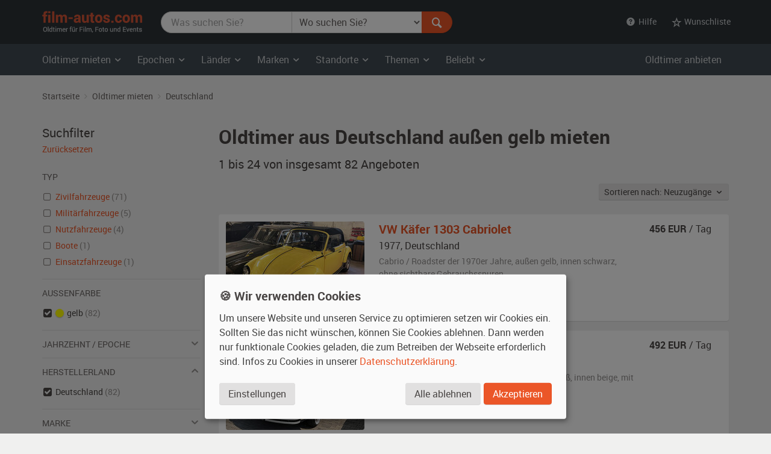

--- FILE ---
content_type: text/html; charset=utf-8
request_url: https://www.film-autos.com/oldtimer-mieten/?land=D&farbe_aussen=gelb
body_size: 9870
content:
<!DOCTYPE html>
<html lang="de">
<head>
	<!-- rendering -->
	<meta charset="utf-8">
	<meta http-equiv="X-UA-Compatible" content="IE=edge">
	<meta name="viewport" content="width=device-width, initial-scale=1">
	<!-- preload, prefetch -->
	<link rel="preload" href="/assets/fonts/Roboto-Regular-webfont.woff" as="font" type="font/woff2" crossorigin>
			<link rel="preload" href="/asset-css-default.v1.css" as="style">
	
	<!-- seo -->
	<title>Oldtimer  aus Deutschland au&szlig;en gelb mieten  | film-autos.com</title>
	<meta name="description" content="Mehr als 80 Oldtimer  aus Deutschland au&szlig;en gelb zum Mieten für Film, Foto und Events">
			<link rel="canonical" href="https://www.film-autos.com/oldtimer-mieten/?land=D">
			<meta name="robots" content="noindex">
		<meta name="author" content="film-autos.com">
	<link rel="copyright" href="/impressum/">

	
		<!-- favicons -->
		<link rel="apple-touch-icon" sizes="57x57" href="/assets/img/favicon/apple-icon-57x57.png">
		<link rel="apple-touch-icon" sizes="60x60" href="/assets/img/favicon/apple-icon-60x60.png">
		<link rel="apple-touch-icon" sizes="72x72" href="/assets/img/favicon/apple-icon-72x72.png">
		<link rel="apple-touch-icon" sizes="76x76" href="/assets/img/favicon/apple-icon-76x76.png">
		<link rel="apple-touch-icon" sizes="114x114" href="/assets/img/favicon/apple-icon-114x114.png">
		<link rel="apple-touch-icon" sizes="120x120" href="/assets/img/favicon/apple-icon-120x120.png">
		<link rel="apple-touch-icon" sizes="144x144" href="/assets/img/favicon/apple-icon-144x144.png">
		<link rel="apple-touch-icon" sizes="152x152" href="/assets/img/favicon/apple-icon-152x152.png">
		<link rel="apple-touch-icon" sizes="180x180" href="/assets/img/favicon/apple-icon-180x180.png">
		<link rel="icon" type="image/png" sizes="192x192"  href="/assets/img/favicon/android-icon-192x192.png">
		<link rel="icon" type="image/png" sizes="32x32" href="/assets/img/favicon/favicon-32x32.png">
		<link rel="icon" type="image/png" sizes="96x96" href="/assets/img/favicon/favicon-96x96.png">
		<link rel="icon" type="image/png" sizes="16x16" href="/assets/img/favicon/favicon-16x16.png">
		<meta name="msapplication-TileColor" content="#ffffff">
		<meta name="msapplication-TileImage" content="/assets/img/favicon/ms-icon-144x144.png">
		<meta name="theme-color" content="#ffffff">

		<!-- Open Graph -->
		<meta property="og:url" content="https://www.film-autos.com/oldtimer-mieten/?land=D&farbe_aussen=gelb">
		<meta property="og:type" content="article">
		<meta property="og:title" content="Oldtimer  aus Deutschland au&szlig;en gelb mieten ">
		<meta property="og:description" content="Mehr als 80 Oldtimer  aus Deutschland au&szlig;en gelb zum Mieten für Film, Foto und Events">
					<meta property="og:image" content="/assets/img/film-autos.com-logo-facebook-og-image.png">
			
	<!-- css -->
<style>
html {font-family: sans-serif; }
body {	margin: 0; background-color: #E8E3E1; color: #E8E3E1;}
</style>
			<link href="/asset-css-default.v1.css" rel="stylesheet" type="text/css">
		<script defer type="text/javascript" src="/assets/js/vendor/klaro/config.js"></script>
	<script defer type="text/javascript" src="/assets/js/vendor/klaro/klaro-no-css.js"></script>
</head>
<body itemscope itemtype="http://schema.org/WebPage" class="cc_theme_fac  body-name-index body-cat-fundus body-tpl-default">

		<header id="masthead" class="site-header" itemscope itemtype="http://schema.org/WPHeader">

		<!-- Top menu -->
				<nav class="navbar navbar-default p-y-1" id="navbar-top" itemscope itemtype="http://schema.org/SiteNavigationElement" aria-label="Top Menu">
	<div class="container-fluid content">
		<div class="navbar-header">
						<a href="/" class="navbar-brand"><span class="sr-only">film-autos.com</span></a>
		</div>

				<form role="search" action="/oldtimer-mieten/" name="suchen" id="form-suchen" class="navbar-form" aria-label="Search Form">
	<div class="input-group">
		<label for="top-stichwoerter" class="visually-hidden">Was suchen Sie?</label>
		<input type="search" name="q" id="top-stichwoerter" class="search-query form-control" value="" placeholder="Was suchen Sie?" aria-label="Was suchen Sie?"/>
		<label for="top-standort" class="visually-hidden" id="top-standort-label">Wo suchen Sie?</label>
		<select name="standort" id="top-standort" class="form-control" title="Wo suchen Sie?" aria-label="Was suchen Sie?">
			<option value="" hidden>Wo suchen Sie?</option>
			<option value="">Alle Standorte</option>
			<optgroup label="Deutschland">
				<option value="baden_wuerttemberg" >Baden-Württemberg</option>
				<option value="bayern" >Bayern</option>
				<option value="berlin" >Berlin</option>
				<option value="brandenburg" >Brandenburg</option>
				<option value="bremen" >Bremen</option>
				<option value="hamburg" >Hamburg</option>
				<option value="hessen" >Hessen</option>
				<option value="mecklenburg_vorpommern" >Mecklenburg-Vorpommern</option>
				<option value="niedersachsen" >Niedersachsen</option>
				<option value="nordrhein_westfalen" >Nordrhein-Westfalen</option>
				<option value="rheinland_pfalz" >Rheinland-Pfalz</option>
				<option value="saarland" >Saarland</option>
				<option value="sachsen" >Sachsen</option>
				<option value="sachsen_anhalt" >Sachsen-Anhalt</option>
				<option value="schleswig_holstein" >Schleswig-Holstein</option>
				<option value="thueringen" >Thüringen</option>
			</optgroup>
			<optgroup label="Ausland">
				<option value="niederlande" >Niederlande</option>
				<option value="oesterreich" >Österreich</option>
				<option value="schweiz" >Schweiz</option>
			</optgroup>
		</select>
		<div class="input-group-btn">
			<button type="submit" class="btn btn-danger" id="form-suchen-submit" aria-label="Suchen"><i class="ent-magnifying-glass ent-lg"></i></button>
		</div>
	</div>
</form>
		
		<ul class="nav navbar-nav list-inline navbar-right">
			<li class="dropdown">
				<a href="#" class="dropdown-toggle" data-toggle="dropdown" role="button" aria-expanded="false"><i class="ent-help-with-circle"></i>&nbsp; Hilfe</a>
				<ul class="dropdown-menu">
					<li class=""><a href="/so-funktionierts/">So funktioniert's</a></li>
					<li class=""><a href="/faq/">Häufige Fragen (FAQ)</a></li>
					<li class="divider"></li>
					<li class=""><a href="/ueber-uns/">Über uns</a></li>
					<li class=""><a href="/leistungen/">Leistungen</a></li>
					<li class=""><a href="/rampenlicht/">Referenzen</a></li>
					<li class=""><a href="/kundenmeinungen/">Kundenmeinungen</a></li>
					<li class="divider"></li>
					<li class=""><a href="/kontakt/">Kontakt</a></li>
				</ul>
			</li>

									<li class="dropdown" id="wunschliste-dropdown">
								<a href="#" class="dropdown-toggle" data-toggle="dropdown" title="Ihre Wunschliste">
											<i class="ent-star-outlined ent-lg" aria-hidden="true"></i><span> Wunschliste</span>
									</a>
								<ul class="dropdown-menu" id="wunschliste-menu">
					
					<li class="dropdown-header">0 Angebote auf Ihrer Wunschliste</li>
					<li role="separator" class="divider"></li>
					<li><a href="/oldtimer-mieten/wunschliste/">Wunschliste anzeigen</a></li>

									</ul>
			</li>
					</ul>
	</div><!-- /.container-fluid -->
</nav><!-- / .navbar -->
		
				<!-- Main menu -->
		<nav id="site-navigation" class="navbar navbar-inverse main-navigation site-menu" itemscope itemtype="http://schema.org/SiteNavigationElement" aria-label="Main Menu">
	<div class="container-fluid">
		<div class="navbar-header">
			<button type="button" class="navbar-toggle" data-toggle="collapse" data-target="#navbar-ex-collapse" aria-label="Toggle navigation"><i class="ent-menu ent-lg"></i></button>
		</div>

		<div class="collapse navbar-collapse navbar-left" id="navbar-ex-collapse">
			<ul class="nav navbar-nav">
				<li class="dropdown">
					<a href="/oldtimer-mieten/" class="dropdown-toggle" data-toggle="dropdown" role="button" aria-expanded="false"><span class="hidden-xs">Oldtimer mieten&nbsp;<i class="ent-chevron-down"></i></span><span class="visible-xs">Typen&nbsp;<i class="ent-chevron-down"></i></span></a>
					<ul class="dropdown-menu" role="menu">
						<li><a href="/oldtimer-mieten/">Übersicht</a></li>
						<li class="divider hidden-xs"></li>
						<li><a href="/oldtimer-mieten/?typ=zivil">Zivilfahrzeuge</a></li>
						<li><a href="/oldtimer-mieten/?typ=militaer">Militärfahrzeuge</a></li>
						<li><a href="/oldtimer-mieten/?typ=nutz">Nutzfahrzeuge</a></li>
						<li><a href="/oldtimer-mieten/?typ=einsatz">Einsatzfahrzeuge</a></li>
						<li><a href="/oldtimer-mieten/?typ=boote">Boote</a></li>
						<li><a href="/oldtimer-mieten/?typ=flugzeug">Flugzeuge</a></li>
						<li class="divider hidden-xs"></li>
						<li><a href="/oldtimer-mieten/typen/">Alle Typen</a></li>
					</ul>
				</li>

				<li class="divider-vertical visible-lg visible-md"></li>
				<li class="dropdown">
					<a href="/oldtimer-mieten/epochen/" class="dropdown-toggle" data-toggle="dropdown" role="button" aria-expanded="false">Epochen <i class="ent-chevron-down"></i></a>
					<ul class="dropdown-menu">
						<li><a href="/oldtimer-mieten/?kat=1930">1930er Jahre</a></li>
						<li><a href="/oldtimer-mieten/?kat=1940">1940er Jahre</a></li>
						<li><a href="/oldtimer-mieten/?kat=1950">1950er Jahre</a></li>
						<li><a href="/oldtimer-mieten/?kat=1960">1960er Jahre</a></li>
						<li><a href="/oldtimer-mieten/?kat=1970">1970er Jahre</a></li>
						<li><a href="/oldtimer-mieten/?kat=1980">1980er Jahre</a></li>
						<li class="divider hidden-xs"></li>
						<li><a href="/oldtimer-mieten/epochen/">Alle Epochen</a></li>
					</ul>
				</li>
				<li class="dropdown">
					<a href="/oldtimer-mieten/laender/" class="dropdown-toggle" data-toggle="dropdown" role="button" aria-expanded="false">Länder <i class="ent-chevron-down"></i></a>
					<ul class="dropdown-menu">
						<li><a href="/oldtimer-mieten/?land=DDR"><span class="sr-only">Oldtimer mieten </span>DDR</a></li>
						<li><a href="/oldtimer-mieten/?land=D"><span class="sr-only">Oldtimer mieten </span>Deutschland</a></li>
						<li><a href="/oldtimer-mieten/?land=F"><span class="sr-only">Oldtimer mieten </span>Frankreich</a></li>
						<li><a href="/oldtimer-mieten/?land=GB"><span class="sr-only">Oldtimer mieten </span>Großbritannien</a></li>
						<li><a href="/oldtimer-mieten/?land=I"><span class="sr-only">Oldtimer mieten </span>Italien</a></li>
						<li><a href="/oldtimer-mieten/?land=USA"><span class="sr-only">Oldtimer mieten </span>USA</a></li>
						<li class="divider hidden-xs"></li>
						<li><a href="/oldtimer-mieten/laender/">Alle Länder</a></li>
					</ul>
				</li>
				<li class="dropdown">
					<a href="/oldtimer-mieten/marken/" class="dropdown-toggle" data-toggle="dropdown" role="button" aria-expanded="false">Marken <i class="ent-chevron-down"></i></a>
					<ul class="dropdown-menu">
						<li><a href="/oldtimer-mieten/?marke=BMW">BMW<span class="sr-only"> Oldtimer mieten</span></a></li>
						<li><a href="/oldtimer-mieten/?marke=Ford">Ford<span class="sr-only"> Oldtimer mieten</span></a></li>
						<li><a href="/oldtimer-mieten/?marke=Mercedes-Benz">Mercedes-Benz<span class="sr-only"> Oldtimer mieten</span></a></li>
						<li><a href="/oldtimer-mieten/?marke=Opel">Opel<span class="sr-only"> Oldtimer mieten</span></a></li>
						<li><a href="/oldtimer-mieten/?marke=Porsche">Porsche<span class="sr-only"> Oldtimer mieten</span></a></li>
						<li><a href="/oldtimer-mieten/?marke=VW">VW<span class="sr-only"> Oldtimer mieten</span></a></li>
						<li class="divider hidden-xs"></li>
						<li><a href="/oldtimer-mieten/marken/">Alle Marken</a></li>
					</ul>
				</li>
				<li class="dropdown">
					<a href="/oldtimer-mieten/standorte/" class="dropdown-toggle" data-toggle="dropdown" role="button" aria-expanded="false">Standorte <i class="ent-chevron-down"></i></a>
					<ul class="dropdown-menu">
						<li><a href="/oldtimer-mieten/?standort=berlin"><span class="sr-only">Oldtimer mieten </span>Berlin</a></li>
						<li><a href="/oldtimer-mieten/standorte/dresden/"><span class="sr-only">Oldtimer mieten </span>Dresden</a></li>
						<li><a href="/oldtimer-mieten/standorte/frankfurt/"><span class="sr-only">Oldtimer mieten </span>Frankfurt</a></li>
						<li><a href="/oldtimer-mieten/?standort=hamburg"><span class="sr-only">Oldtimer mieten </span>Hamburg</a></li>
						<li><a href="/oldtimer-mieten/standorte/koeln/"><span class="sr-only">Oldtimer mieten </span>Köln</a></li>
						<li><a href="/oldtimer-mieten/standorte/leipzig/"><span class="sr-only">Oldtimer mieten </span>Leipzig</a></li>
						<li><a href="/oldtimer-mieten/standorte/muenchen/"><span class="sr-only">Oldtimer mieten </span>München</a></li>
						<li><a href="/oldtimer-mieten/standorte/stuttgart/"><span class="sr-only">Oldtimer mieten </span>Stuttgart</a></li>
						<li class="divider hidden-xs"></li>
						<li><a href="/oldtimer-mieten/standorte/">Alle Standorte</a></li>
					</ul>
				</li>
				<li class="dropdown">
					<a href="/oldtimer-mieten/themen/" class="dropdown-toggle" data-toggle="dropdown" role="button" aria-expanded="false">Themen <i class="ent-chevron-down"></i></a>
					<ul class="dropdown-menu">
						<li><a href="/oldtimer-mieten/themen/american-diner/">American Diner <span class="sr-only">Autos mieten</span></a></li>
						<li><a href="/oldtimer-mieten/themen/berlin-1920er/">Berlin 1920er <span class="sr-only">Autos mieten</span></a></li>
						<li><a href="/oldtimer-mieten/themen/ddr-ostalgie/">DDR Ostalgie <span class="sr-only">Autos mieten</span></a></li>
						<li><a href="/oldtimer-mieten/themen/flower-power-love-peace/">Flower Power & Love Peace <span class="sr-only">Autos mieten</span></a></li>
						<li><a href="/oldtimer-mieten/themen/golden-twenties/">Golden Twenties <span class="sr-only">Autos mieten</span></a></li>
						<li><a href="/oldtimer-mieten/themen/kalter-krieg/">Kalter Krieg <span class="sr-only">Autos mieten</span></a></li>
						<li><a href="/oldtimer-mieten/themen/wirtschaftswunder/">Wirtschaftswunder <span class="sr-only">Autos mieten</span></a></li>
						<li><a href="/oldtimer-mieten/themen/zweiter-weltkrieg/">Zweiter Weltkrieg <span class="sr-only">Autos mieten</span></a></li>
						<li class="divider hidden-xs"></li>
						<li><a href="/oldtimer-mieten/themen/">Alle Themen</a></li>
					</ul>
				</li>
				<li class="dropdown">
					<a href="#" class="dropdown-toggle" data-toggle="dropdown" role="button" aria-expanded="false">Beliebt <i class="ent-chevron-down"></i></a>
					<ul class="dropdown-menu">
						<li><a href="/oldtimer-mieten/?marke=Ford&modell=Mustang">Ford Mustang<span class="sr-only"> mieten</span></a></li>
						<li><a href="/oldtimer-mieten/?marke=DeLorean&modell=DMC-12">DeLorean DMC-12<span class="sr-only"> mieten</span></a></li>
						<li><a href="/oldtimer-mieten/?marke=Opel&modell=Manta">Opel Manta<span class="sr-only"> mieten</span></a></li>
						<li><a href="/oldtimer-mieten/?marke=VW&modell=Bus">VW Bus (Bulli<span class="sr-only"> mieten</span>)</a></li>
						<li><a href="/oldtimer-mieten/?marke=Chevrolet&modell=Corvette">Chevrolet Corvette<span class="sr-only"> mieten</span></a></li>
						<li><a href="/oldtimer-mieten/?marke=VW&modell=Käfer">VW Käfer<span class="sr-only"> mieten</span></a></li>
						<li class="divider hidden-xs"></li>
						<li><a href="/oldtimer-mieten/#beliebte-oldtimer">Mehr beliebte Oldtimer</a></li>
					</ul>
				</li>
				<li class="divider visible-xs"></li>
				<li><a class="visible-xs " href="/oldtimer-mieten/">Oldtimer mieten Übersicht</a></li>
			</ul>
		</div><!-- .collapse -->
		<div class="navbar-right hidden-sm hidden-xs">
			<ul class="nav navbar-nav">
				<li><a class="" href="/anmelden/">Oldtimer anbieten</a></li>
			</ul>
		</div>
	</div><!-- .container -->
</nav><!-- .navbar -->
		
	</header><!-- #masthead -->
	
	<div id="page" class="hfeed site">
			<div id="content" class="site-content ">
			<div id="primary" class="content-area ">
				<main id="main" class="site-main" aria-label="Oldtimer  aus Deutschland au&szlig;en gelb mieten ">

					
					
	<br class="visible-xs">
<div class="section section-breadcrumbs hidden-xs">
    <div class="container-fluid">

        <nav id="site-breadcrumb" aria-label="Breadcrumb Navigation">
            <ol itemscope itemtype="http://schema.org/BreadcrumbList" class="breadcrumb small">
                <li itemprop="itemListElement" itemscope itemtype="http://schema.org/ListItem">
                    <a itemprop="item" href="/">
                        <span itemprop="name">Startseite</span>
                    </a>
					<meta itemprop="position" content="1">
                </li>

                <li itemprop="itemListElement" itemscope itemtype="http://schema.org/ListItem">
                    <a itemprop="item" href="/oldtimer-mieten/">
                        <span itemprop="name">Oldtimer mieten</span>
                    </a>
					<meta itemprop="position" content="2">
                </li>

                
                
                
                                                <li itemprop="itemListElement" itemscope itemtype="http://schema.org/ListItem">
                    <a itemprop="item" href="/oldtimer-mieten/?land=D&farbe_aussen=gelb"
                        title="   Deutschland">
                        <span itemprop="name">Deutschland</span>
                    </a>
					<meta itemprop="position" content="3">
                </li>
                
                
                            </ol>
        </nav>
    </div><!-- .container -->
</div><!-- .section -->

	<div class="section">
		<div class="container-fluid">
			<div class="row">
				<div class="col-md-9 col-md-push-3" id="fundus-content">

										<div class="fundus-results-wrapper">
						<div class="fundus-results-heading">
							<header class="entry-header" itemscope itemtype="http://schema.org/WPHeader">
																<h1 class="entry-title" itemprop="headline">Oldtimer  aus Deutschland au&szlig;en gelb mieten </h1>
								<h2 class="lead" itemprop="description" id="search-results-count"><span itemprop="numberOfItems">1 bis 24 von insgesamt 82</span> Angeboten</h2>
							</header>
							<div class="m-t-n3 hidden-print text-sm-right" id="search-results-header">
								<div class="p-t-2 p-b-3" style="display: inline-flex">
									<div class="btn-group">
										<button class="btn btn-default btn-sm dropdown-toggle" data-toggle="dropdown">
											Sortieren nach:
											Neuzugänge &nbsp;<i class="ent-chevron-down"></i>
										</button>
										<ul class="dropdown-menu">

																						<li class="">
												<a href="/oldtimer-mieten/?land=D&farbe_aussen=gelb&order_by=eingang_desc">Neuzugänge</a>
											</li>

																						<li class="">
												<a href="/oldtimer-mieten/?land=D&farbe_aussen=gelb&order_by=baujahr_asc">Baujahr</a>
											</li>

																						<li class="">
												<a href="/oldtimer-mieten/?land=D&farbe_aussen=gelb&order_by=bezeichnung_asc">Marke, Modell</a>
											</li>
										</ul>
									</div>
								</div>
							</div>
							<link itemprop="url" href="https://www.film-autos.com/oldtimer-mieten/?land=D&farbe_aussen=gelb" />
							<meta itemprop="name" content="Oldtimer  aus Deutschland au&szlig;en gelb mieten " />
						</div>
						<div class="fundus-results-description">
						<div id="search-results-description" class="m-t-4">
							
																	<p class="h2">Deutsche Oldtimer  au&szlig;en gelb mieten </p>
									<p>
										Aus einer großen Auswahl Oldtimer  aus Deutschland au&szlig;en gelb mieten - für Dreharbeiten, Fotoshootings und Events.									</p>
															</div>
						</div>
						<div class="fundus-results-list">
							<div class="clearfix">
								<ul class="fundus-items list-view" itemscope itemtype="http://schema.org/ItemList">
																		<li class="fundus-item lift" itemprop="itemListElement" itemscope itemtype="http://schema.org/Product">
										<div class="fundus-item-figure">
											<img class="fundus-item-image" src="/images/fahrzeuge/2511171607-4905_01.jpg?230" alt="VW Käfer 1303 Cabriolet Oldtimer" width="230" height="155" itemprop="image" >
										</div>
										<div class="fundus-item-caption">
											<div class="fundus-item-details">
												<h3 class="fundus-item-title h5">
													<a href="/oldtimer-mieten/6143-vw-kaefer-1303-cabriolet-baujahr-1977/" class="stretched-link" title="VW Käfer 1303 Cabriolet mieten" itemprop="url">
														<span itemprop="name"><span itemprop="manufacturer">VW</span> <span itemprop="model">Käfer 1303 Cabriolet</span></span>
													</a>
												</h3>
												<p class="fundus-item-origin">
													<span itemprop="releaseDate">1977</span>, <span class="fundus-item-origin-var">D</span> <span class="fundus-item-origin-name">Deutschland</span>
												</p>
												<p class="fundus-item-tags">
													<span class="fundus-item-type">Cabrio / Roadster der 1970er Jahre, </span>
													<span class="fundus-item-color">außen <span itemprop="color">gelb</span></span><span class="fundus-item-comma">, </span><span class="fundus-item-interior">innen schwarz</span><span class="fundus-item-condition">,  <span itemprop="itemCondition">ohne sichtbare Gebrauchsspuren</span></span>
												</p>
												<p class="fundus-item-location"><i class="ent-location-pin"></i> Berlin</p>
											</div><!-- .fundus-item-details -->
											<div class="fundus-item-price" itemprop="offers" itemscope itemtype="http://schema.org/Offer">
												<p>
													<strong><span itemprop="price">456</span> EUR</strong> / Tag <meta itemprop="priceCurrency" content="EUR">												</p>
												<link itemprop="availability" href="http://schema.org/InStock">
											</div><!-- .fundus-item-price -->
										</div><!-- .fundus-item-caption -->
									</li>

																		<li class="fundus-item lift" itemprop="itemListElement" itemscope itemtype="http://schema.org/Product">
										<div class="fundus-item-figure">
											<img class="fundus-item-image" src="/images/fahrzeuge/2510121505-9994_01.jpg?230" alt="VW Bus T2 Bulli Oldtimer" width="230" height="155" itemprop="image" >
										</div>
										<div class="fundus-item-caption">
											<div class="fundus-item-details">
												<h3 class="fundus-item-title h5">
													<a href="/oldtimer-mieten/6128-vw-bus-t2-bulli-baujahr-1973/" class="stretched-link" title="VW Bus T2 Bulli mieten" itemprop="url">
														<span itemprop="name"><span itemprop="manufacturer">VW</span> <span itemprop="model">Bus T2 Bulli</span></span>
													</a>
												</h3>
												<p class="fundus-item-origin">
													<span itemprop="releaseDate">1973</span>, <span class="fundus-item-origin-var">D</span> <span class="fundus-item-origin-name">Deutschland</span>
												</p>
												<p class="fundus-item-tags">
													<span class="fundus-item-type">Van / Kleinbus der 1970er Jahre, </span>
													<span class="fundus-item-color">außen <span itemprop="color">gelb / weiß</span></span><span class="fundus-item-comma">, </span><span class="fundus-item-interior">innen beige</span><span class="fundus-item-condition">,  <span itemprop="itemCondition">mit kleineren bis mittleren Gebrauchsspuren</span></span>
												</p>
												<p class="fundus-item-location"><i class="ent-location-pin"></i> Schweiz</p>
											</div><!-- .fundus-item-details -->
											<div class="fundus-item-price" itemprop="offers" itemscope itemtype="http://schema.org/Offer">
												<p>
													<strong><span itemprop="price">492</span> EUR</strong> / Tag <meta itemprop="priceCurrency" content="EUR">												</p>
												<link itemprop="availability" href="http://schema.org/InStock">
											</div><!-- .fundus-item-price -->
										</div><!-- .fundus-item-caption -->
									</li>

																		<li class="fundus-item lift" itemprop="itemListElement" itemscope itemtype="http://schema.org/Product">
										<div class="fundus-item-figure">
											<img class="fundus-item-image" src="/images/fahrzeuge/2407041640-9018_01.jpg?230" alt="Porsche 911 G-Model Oldtimer" width="230" height="155" itemprop="image" >
										</div>
										<div class="fundus-item-caption">
											<div class="fundus-item-details">
												<h3 class="fundus-item-title h5">
													<a href="/oldtimer-mieten/5962-porsche-911-g-model-baujahr-1977/" class="stretched-link" title="Porsche 911 G-Model mieten" itemprop="url">
														<span itemprop="name"><span itemprop="manufacturer">Porsche</span> <span itemprop="model">911 G-Model</span></span>
													</a>
												</h3>
												<p class="fundus-item-origin">
													<span itemprop="releaseDate">1977</span>, <span class="fundus-item-origin-var">D</span> <span class="fundus-item-origin-name">Deutschland</span>
												</p>
												<p class="fundus-item-tags">
													<span class="fundus-item-type">Coupe / Sportwagen der 1970er Jahre, </span>
													<span class="fundus-item-color">außen <span itemprop="color">gelb</span></span><span class="fundus-item-comma">, </span><span class="fundus-item-interior">innen braun</span><span class="fundus-item-condition">,  <span itemprop="itemCondition">mit kleineren bis mittleren Gebrauchsspuren</span></span>
												</p>
												<p class="fundus-item-location"><i class="ent-location-pin"></i> Brandenburg</p>
											</div><!-- .fundus-item-details -->
											<div class="fundus-item-price" itemprop="offers" itemscope itemtype="http://schema.org/Offer">
												<p>
													<strong><span itemprop="price">516</span> EUR</strong> / Tag <meta itemprop="priceCurrency" content="EUR">												</p>
												<link itemprop="availability" href="http://schema.org/InStock">
											</div><!-- .fundus-item-price -->
										</div><!-- .fundus-item-caption -->
									</li>

																		<li class="fundus-item lift" itemprop="itemListElement" itemscope itemtype="http://schema.org/Product">
										<div class="fundus-item-figure">
											<img class="fundus-item-image" src="/images/fahrzeuge/2312211537-6872_01.jpg?230" alt="VW T2 Bus Bulli Oldtimer" width="230" height="155" itemprop="image" >
										</div>
										<div class="fundus-item-caption">
											<div class="fundus-item-details">
												<h3 class="fundus-item-title h5">
													<a href="/oldtimer-mieten/5876-vw-t2-bus-bulli-baujahr-1975/" class="stretched-link" title="VW T2 Bus Bulli mieten" itemprop="url">
														<span itemprop="name"><span itemprop="manufacturer">VW</span> <span itemprop="model">T2 Bus Bulli</span></span>
													</a>
												</h3>
												<p class="fundus-item-origin">
													<span itemprop="releaseDate">1975</span>, <span class="fundus-item-origin-var">D</span> <span class="fundus-item-origin-name">Deutschland</span>
												</p>
												<p class="fundus-item-tags">
													<span class="fundus-item-type">Van / Kleinbus der 1970er Jahre, </span>
													<span class="fundus-item-color">außen <span itemprop="color">gelb / weiß</span></span><span class="fundus-item-comma">, </span><span class="fundus-item-interior">innen braun</span><span class="fundus-item-condition">,  <span itemprop="itemCondition">mit kleineren bis mittleren Gebrauchsspuren</span></span>
												</p>
												<p class="fundus-item-location"><i class="ent-location-pin"></i> Bayern</p>
											</div><!-- .fundus-item-details -->
											<div class="fundus-item-price" itemprop="offers" itemscope itemtype="http://schema.org/Offer">
												<p>
													<strong><span itemprop="price">456</span> EUR</strong> / Tag <meta itemprop="priceCurrency" content="EUR">												</p>
												<link itemprop="availability" href="http://schema.org/InStock">
											</div><!-- .fundus-item-price -->
										</div><!-- .fundus-item-caption -->
									</li>

																		<li class="fundus-item lift" itemprop="itemListElement" itemscope itemtype="http://schema.org/Product">
										<div class="fundus-item-figure">
											<img class="fundus-item-image" src="/images/fahrzeuge/2311111855-9225_01.jpg?230" alt="VW T3 Syncro Oldtimer" width="230" height="155" itemprop="image" loading="lazy">
										</div>
										<div class="fundus-item-caption">
											<div class="fundus-item-details">
												<h3 class="fundus-item-title h5">
													<a href="/oldtimer-mieten/5861-vw-t3-syncro-baujahr-1991/" class="stretched-link" title="VW T3 Syncro mieten" itemprop="url">
														<span itemprop="name"><span itemprop="manufacturer">VW</span> <span itemprop="model">T3 Syncro</span></span>
													</a>
												</h3>
												<p class="fundus-item-origin">
													<span itemprop="releaseDate">1991</span>, <span class="fundus-item-origin-var">D</span> <span class="fundus-item-origin-name">Deutschland</span>
												</p>
												<p class="fundus-item-tags">
													<span class="fundus-item-type">Wohnmobil der 1990er Jahre, </span>
													<span class="fundus-item-color">außen <span itemprop="color">gelb</span></span><span class="fundus-item-comma">, </span><span class="fundus-item-interior">innen grau</span><span class="fundus-item-condition">,  <span itemprop="itemCondition">mit kleineren bis mittleren Gebrauchsspuren</span></span>
												</p>
												<p class="fundus-item-location"><i class="ent-location-pin"></i> Baden-Württemberg</p>
											</div><!-- .fundus-item-details -->
											<div class="fundus-item-price" itemprop="offers" itemscope itemtype="http://schema.org/Offer">
												<p>
													<strong><span itemprop="price">408</span> EUR</strong> / Tag <meta itemprop="priceCurrency" content="EUR">												</p>
												<link itemprop="availability" href="http://schema.org/InStock">
											</div><!-- .fundus-item-price -->
										</div><!-- .fundus-item-caption -->
									</li>

																		<li class="fundus-item lift" itemprop="itemListElement" itemscope itemtype="http://schema.org/Product">
										<div class="fundus-item-figure">
											<img class="fundus-item-image" src="/images/fahrzeuge/2307271409-2560_01.jpg?230" alt="Mercedes-Benz 230E W123 Oldtimer" width="230" height="155" itemprop="image" loading="lazy">
										</div>
										<div class="fundus-item-caption">
											<div class="fundus-item-details">
												<h3 class="fundus-item-title h5">
													<a href="/oldtimer-mieten/5810-mercedes-benz-230e-w123-baujahr-1981/" class="stretched-link" title="Mercedes-Benz 230E W123 mieten" itemprop="url">
														<span itemprop="name"><span itemprop="manufacturer">Mercedes-Benz</span> <span itemprop="model">230E W123</span></span>
													</a>
												</h3>
												<p class="fundus-item-origin">
													<span itemprop="releaseDate">1981</span>, <span class="fundus-item-origin-var">D</span> <span class="fundus-item-origin-name">Deutschland</span>
												</p>
												<p class="fundus-item-tags">
													<span class="fundus-item-type">Limousine der 1980er Jahre, </span>
													<span class="fundus-item-color">außen <span itemprop="color">saharagelb</span></span><span class="fundus-item-comma">, </span><span class="fundus-item-interior">innen beige</span><span class="fundus-item-condition">,  <span itemprop="itemCondition">ohne sichtbare Gebrauchsspuren</span></span>
												</p>
												<p class="fundus-item-location"><i class="ent-location-pin"></i> Berlin</p>
											</div><!-- .fundus-item-details -->
											<div class="fundus-item-price" itemprop="offers" itemscope itemtype="http://schema.org/Offer">
												<p>
													<strong><span itemprop="price">360</span> EUR</strong> / Tag <meta itemprop="priceCurrency" content="EUR">												</p>
												<link itemprop="availability" href="http://schema.org/InStock">
											</div><!-- .fundus-item-price -->
										</div><!-- .fundus-item-caption -->
									</li>

																		<li class="fundus-item lift" itemprop="itemListElement" itemscope itemtype="http://schema.org/Product">
										<div class="fundus-item-figure">
											<img class="fundus-item-image" src="/images/fahrzeuge/2304051937-5765_01.jpg?230" alt="Porsche 912 Oldtimer" width="230" height="155" itemprop="image" loading="lazy">
										</div>
										<div class="fundus-item-caption">
											<div class="fundus-item-details">
												<h3 class="fundus-item-title h5">
													<a href="/oldtimer-mieten/5740-porsche-912-baujahr-1967/" class="stretched-link" title="Porsche 912 mieten" itemprop="url">
														<span itemprop="name"><span itemprop="manufacturer">Porsche</span> <span itemprop="model">912</span></span>
													</a>
												</h3>
												<p class="fundus-item-origin">
													<span itemprop="releaseDate">1967</span>, <span class="fundus-item-origin-var">D</span> <span class="fundus-item-origin-name">Deutschland</span>
												</p>
												<p class="fundus-item-tags">
													<span class="fundus-item-type">Coupe / Sportwagen der 1960er Jahre, </span>
													<span class="fundus-item-color">außen <span itemprop="color">bahama-gelb</span></span><span class="fundus-item-comma">, </span><span class="fundus-item-interior">innen schwarz</span><span class="fundus-item-condition">,  <span itemprop="itemCondition">ohne sichtbare Gebrauchsspuren</span></span>
												</p>
												<p class="fundus-item-location"><i class="ent-location-pin"></i> Berlin</p>
											</div><!-- .fundus-item-details -->
											<div class="fundus-item-price" itemprop="offers" itemscope itemtype="http://schema.org/Offer">
												<p>
													<strong><span itemprop="price">492</span> EUR</strong> / Tag <meta itemprop="priceCurrency" content="EUR">												</p>
												<link itemprop="availability" href="http://schema.org/InStock">
											</div><!-- .fundus-item-price -->
										</div><!-- .fundus-item-caption -->
									</li>

																		<li class="fundus-item lift" itemprop="itemListElement" itemscope itemtype="http://schema.org/Product">
										<div class="fundus-item-figure">
											<img class="fundus-item-image" src="/images/fahrzeuge/2301090929-5812_01.jpg?230" alt="VW Typ 2 T3 Bus Oldtimer" width="230" height="155" itemprop="image" loading="lazy">
										</div>
										<div class="fundus-item-caption">
											<div class="fundus-item-details">
												<h3 class="fundus-item-title h5">
													<a href="/oldtimer-mieten/5692-vw-typ-2-t3-bus-baujahr-1986/" class="stretched-link" title="VW Typ 2 T3 Bus mieten" itemprop="url">
														<span itemprop="name"><span itemprop="manufacturer">VW</span> <span itemprop="model">Typ 2 T3 Bus</span></span>
													</a>
												</h3>
												<p class="fundus-item-origin">
													<span itemprop="releaseDate">1986</span>, <span class="fundus-item-origin-var">D</span> <span class="fundus-item-origin-name">Deutschland</span>
												</p>
												<p class="fundus-item-tags">
													<span class="fundus-item-type">Wohnmobil der 1980er Jahre, </span>
													<span class="fundus-item-color">außen <span itemprop="color">gelb</span></span><span class="fundus-item-comma">, </span><span class="fundus-item-interior">innen grau</span><span class="fundus-item-condition">,  <span itemprop="itemCondition">mit kleineren bis mittleren Gebrauchsspuren</span></span>
												</p>
												<p class="fundus-item-location"><i class="ent-location-pin"></i> Bayern</p>
											</div><!-- .fundus-item-details -->
											<div class="fundus-item-price" itemprop="offers" itemscope itemtype="http://schema.org/Offer">
												<p>
													<strong><span itemprop="price">576</span> EUR</strong> / Tag <meta itemprop="priceCurrency" content="EUR">												</p>
												<link itemprop="availability" href="http://schema.org/InStock">
											</div><!-- .fundus-item-price -->
										</div><!-- .fundus-item-caption -->
									</li>

																		<li class="fundus-item lift" itemprop="itemListElement" itemscope itemtype="http://schema.org/Product">
										<div class="fundus-item-figure">
											<img class="fundus-item-image" src="/images/fahrzeuge/2209271709-0810_01.jpg?230" alt="Ford Escort Oldtimer" width="230" height="155" itemprop="image" loading="lazy">
										</div>
										<div class="fundus-item-caption">
											<div class="fundus-item-details">
												<h3 class="fundus-item-title h5">
													<a href="/oldtimer-mieten/5624-ford-escort-baujahr-1976/" class="stretched-link" title="Ford Escort mieten" itemprop="url">
														<span itemprop="name"><span itemprop="manufacturer">Ford</span> <span itemprop="model">Escort</span></span>
													</a>
												</h3>
												<p class="fundus-item-origin">
													<span itemprop="releaseDate">1976</span>, <span class="fundus-item-origin-var">D</span> <span class="fundus-item-origin-name">Deutschland</span>
												</p>
												<p class="fundus-item-tags">
													<span class="fundus-item-type">Limousine der 1970er Jahre, </span>
													<span class="fundus-item-color">außen <span itemprop="color">gelb</span></span><span class="fundus-item-comma">, </span><span class="fundus-item-interior">innen braun</span><span class="fundus-item-condition">,  <span itemprop="itemCondition">mit kleineren bis mittleren Gebrauchsspuren</span></span>
												</p>
												<p class="fundus-item-location"><i class="ent-location-pin"></i> Brandenburg</p>
											</div><!-- .fundus-item-details -->
											<div class="fundus-item-price" itemprop="offers" itemscope itemtype="http://schema.org/Offer">
												<p>
													<strong><span itemprop="price">480</span> EUR</strong> / Tag <meta itemprop="priceCurrency" content="EUR">												</p>
												<link itemprop="availability" href="http://schema.org/InStock">
											</div><!-- .fundus-item-price -->
										</div><!-- .fundus-item-caption -->
									</li>

																		<li class="fundus-item lift" itemprop="itemListElement" itemscope itemtype="http://schema.org/Product">
										<div class="fundus-item-figure">
											<img class="fundus-item-image" src="/images/fahrzeuge/2208091021-4371_01.jpg?230" alt="VW 1600 Variant Typ 3 Oldtimer" width="230" height="155" itemprop="image" loading="lazy">
										</div>
										<div class="fundus-item-caption">
											<div class="fundus-item-details">
												<h3 class="fundus-item-title h5">
													<a href="/oldtimer-mieten/5584-vw-1600-variant-typ-3-baujahr-1971/" class="stretched-link" title="VW 1600 Variant Typ 3 mieten" itemprop="url">
														<span itemprop="name"><span itemprop="manufacturer">VW</span> <span itemprop="model">1600 Variant Typ 3</span></span>
													</a>
												</h3>
												<p class="fundus-item-origin">
													<span itemprop="releaseDate">1971</span>, <span class="fundus-item-origin-var">D</span> <span class="fundus-item-origin-name">Deutschland</span>
												</p>
												<p class="fundus-item-tags">
													<span class="fundus-item-type">Kombi der 1970er Jahre, </span>
													<span class="fundus-item-color">außen <span itemprop="color">shatungelb</span></span><span class="fundus-item-comma">, </span><span class="fundus-item-interior">innen blau</span><span class="fundus-item-condition">,  <span itemprop="itemCondition">mit kleineren bis mittleren Gebrauchsspuren</span></span>
												</p>
												<p class="fundus-item-location"><i class="ent-location-pin"></i> Baden-Württemberg</p>
											</div><!-- .fundus-item-details -->
											<div class="fundus-item-price" itemprop="offers" itemscope itemtype="http://schema.org/Offer">
												<p>
													<strong><span itemprop="price">384</span> EUR</strong> / Tag <meta itemprop="priceCurrency" content="EUR">												</p>
												<link itemprop="availability" href="http://schema.org/InStock">
											</div><!-- .fundus-item-price -->
										</div><!-- .fundus-item-caption -->
									</li>

																		<li class="fundus-item lift" itemprop="itemListElement" itemscope itemtype="http://schema.org/Product">
										<div class="fundus-item-figure">
											<img class="fundus-item-image" src="/images/fahrzeuge/2207301525-6887_01.jpg?230" alt="Opel Rekord E Oldtimer" width="230" height="155" itemprop="image" loading="lazy">
										</div>
										<div class="fundus-item-caption">
											<div class="fundus-item-details">
												<h3 class="fundus-item-title h5">
													<a href="/oldtimer-mieten/5570-opel-rekord-e-baujahr-1978/" class="stretched-link" title="Opel Rekord E mieten" itemprop="url">
														<span itemprop="name"><span itemprop="manufacturer">Opel</span> <span itemprop="model">Rekord E</span></span>
													</a>
												</h3>
												<p class="fundus-item-origin">
													<span itemprop="releaseDate">1978</span>, <span class="fundus-item-origin-var">D</span> <span class="fundus-item-origin-name">Deutschland</span>
												</p>
												<p class="fundus-item-tags">
													<span class="fundus-item-type">Kombi der 1970er Jahre, </span>
													<span class="fundus-item-color">außen <span itemprop="color">brillant-ocker</span></span><span class="fundus-item-comma">, </span><span class="fundus-item-interior">innen beige</span><span class="fundus-item-condition">,  <span itemprop="itemCondition">ohne sichtbare Gebrauchsspuren</span></span>
												</p>
												<p class="fundus-item-location"><i class="ent-location-pin"></i> Nordrhein-Westfalen</p>
											</div><!-- .fundus-item-details -->
											<div class="fundus-item-price" itemprop="offers" itemscope itemtype="http://schema.org/Offer">
												<p>
													<strong><span itemprop="price">420</span> EUR</strong> / Tag <meta itemprop="priceCurrency" content="EUR">												</p>
												<link itemprop="availability" href="http://schema.org/InStock">
											</div><!-- .fundus-item-price -->
										</div><!-- .fundus-item-caption -->
									</li>

																		<li class="fundus-item lift" itemprop="itemListElement" itemscope itemtype="http://schema.org/Product">
										<div class="fundus-item-figure">
											<img class="fundus-item-image" src="/images/fahrzeuge/2206041621-4928_01.jpg?230" alt="VW Bus T3 Westfalia Joker Camper Oldtimer" width="230" height="155" itemprop="image" loading="lazy">
										</div>
										<div class="fundus-item-caption">
											<div class="fundus-item-details">
												<h3 class="fundus-item-title h5">
													<a href="/oldtimer-mieten/5529-vw-bus-t3-westfalia-joker-camper-baujahr-1982/" class="stretched-link" title="VW Bus T3 Westfalia Joker Camper mieten" itemprop="url">
														<span itemprop="name"><span itemprop="manufacturer">VW</span> <span itemprop="model">Bus T3 Westfalia Joker Camper</span></span>
													</a>
												</h3>
												<p class="fundus-item-origin">
													<span itemprop="releaseDate">1982</span>, <span class="fundus-item-origin-var">D</span> <span class="fundus-item-origin-name">Deutschland</span>
												</p>
												<p class="fundus-item-tags">
													<span class="fundus-item-type">Van / Kleinbus der 1980er Jahre, </span>
													<span class="fundus-item-color">außen <span itemprop="color">gelb</span></span><span class="fundus-item-comma">, </span><span class="fundus-item-interior">innen beige</span><span class="fundus-item-condition">,  <span itemprop="itemCondition">mit kleineren bis mittleren Gebrauchsspuren</span></span>
												</p>
												<p class="fundus-item-location"><i class="ent-location-pin"></i> Baden-Württemberg</p>
											</div><!-- .fundus-item-details -->
											<div class="fundus-item-price" itemprop="offers" itemscope itemtype="http://schema.org/Offer">
												<p>
													<strong><span itemprop="price">456</span> EUR</strong> / Tag <meta itemprop="priceCurrency" content="EUR">												</p>
												<link itemprop="availability" href="http://schema.org/InStock">
											</div><!-- .fundus-item-price -->
										</div><!-- .fundus-item-caption -->
									</li>

																		<li class="fundus-item lift" itemprop="itemListElement" itemscope itemtype="http://schema.org/Product">
										<div class="fundus-item-figure">
											<img class="fundus-item-image" src="/images/fahrzeuge/2204192226-9465_01.jpg?230" alt="Opel Kadett C 1.2S Berlina Oldtimer" width="230" height="155" itemprop="image" loading="lazy">
										</div>
										<div class="fundus-item-caption">
											<div class="fundus-item-details">
												<h3 class="fundus-item-title h5">
													<a href="/oldtimer-mieten/5498-opel-kadett-c-12s-berlina-baujahr-1979/" class="stretched-link" title="Opel Kadett C 1.2S Berlina mieten" itemprop="url">
														<span itemprop="name"><span itemprop="manufacturer">Opel</span> <span itemprop="model">Kadett C 1.2S Berlina</span></span>
													</a>
												</h3>
												<p class="fundus-item-origin">
													<span itemprop="releaseDate">1979</span>, <span class="fundus-item-origin-var">D</span> <span class="fundus-item-origin-name">Deutschland</span>
												</p>
												<p class="fundus-item-tags">
													<span class="fundus-item-type">Limousine der 1970er Jahre, </span>
													<span class="fundus-item-color">außen <span itemprop="color">beige / sandgelb</span></span><span class="fundus-item-comma">, </span><span class="fundus-item-interior">innen rotbraun</span><span class="fundus-item-condition">,  <span itemprop="itemCondition">mit kleineren bis mittleren Gebrauchsspuren</span></span>
												</p>
												<p class="fundus-item-location"><i class="ent-location-pin"></i> Berlin</p>
											</div><!-- .fundus-item-details -->
											<div class="fundus-item-price" itemprop="offers" itemscope itemtype="http://schema.org/Offer">
												<p>
													<strong><span itemprop="price">360</span> EUR</strong> / Tag <meta itemprop="priceCurrency" content="EUR">												</p>
												<link itemprop="availability" href="http://schema.org/InStock">
											</div><!-- .fundus-item-price -->
										</div><!-- .fundus-item-caption -->
									</li>

																		<li class="fundus-item lift" itemprop="itemListElement" itemscope itemtype="http://schema.org/Product">
										<div class="fundus-item-figure">
											<img class="fundus-item-image" src="/images/fahrzeuge/2204151322-2647_01.jpg?230" alt="Strohm De Rella Lamborghini Countach Oldtimer" width="230" height="155" itemprop="image" loading="lazy">
										</div>
										<div class="fundus-item-caption">
											<div class="fundus-item-details">
												<h3 class="fundus-item-title h5">
													<a href="/oldtimer-mieten/5496-strohm-de-rella-lamborghini-countach-baujahr-1994/" class="stretched-link" title="Strohm De Rella Lamborghini Countach mieten" itemprop="url">
														<span itemprop="name"><span itemprop="manufacturer">Strohm De Rella</span> <span itemprop="model">Lamborghini Countach</span></span>
													</a>
												</h3>
												<p class="fundus-item-origin">
													<span itemprop="releaseDate">1994</span>, <span class="fundus-item-origin-var">D</span> <span class="fundus-item-origin-name">Deutschland</span>
												</p>
												<p class="fundus-item-tags">
													<span class="fundus-item-type">Coupe / Sportwagen der 1990er Jahre, </span>
													<span class="fundus-item-color">außen <span itemprop="color">gelb</span></span><span class="fundus-item-comma">, </span><span class="fundus-item-interior">innen rot</span><span class="fundus-item-condition">,  <span itemprop="itemCondition">ohne sichtbare Gebrauchsspuren</span></span>
												</p>
												<p class="fundus-item-location"><i class="ent-location-pin"></i> Berlin</p>
											</div><!-- .fundus-item-details -->
											<div class="fundus-item-price" itemprop="offers" itemscope itemtype="http://schema.org/Offer">
												<p>
													<strong><span itemprop="price">744</span> EUR</strong> / Tag <meta itemprop="priceCurrency" content="EUR">												</p>
												<link itemprop="availability" href="http://schema.org/InStock">
											</div><!-- .fundus-item-price -->
										</div><!-- .fundus-item-caption -->
									</li>

																		<li class="fundus-item lift" itemprop="itemListElement" itemscope itemtype="http://schema.org/Product">
										<div class="fundus-item-figure">
											<img class="fundus-item-image" src="/images/fahrzeuge/2111291748-2958_01.jpg?230" alt="VW Käfer Typ 1 Oldtimer" width="230" height="155" itemprop="image" loading="lazy">
										</div>
										<div class="fundus-item-caption">
											<div class="fundus-item-details">
												<h3 class="fundus-item-title h5">
													<a href="/oldtimer-mieten/5388-vw-kaefer-typ-1-baujahr-1962/" class="stretched-link" title="VW Käfer Typ 1 mieten" itemprop="url">
														<span itemprop="name"><span itemprop="manufacturer">VW</span> <span itemprop="model">Käfer Typ 1</span></span>
													</a>
												</h3>
												<p class="fundus-item-origin">
													<span itemprop="releaseDate">1962</span>, <span class="fundus-item-origin-var">D</span> <span class="fundus-item-origin-name">Deutschland</span>
												</p>
												<p class="fundus-item-tags">
													<span class="fundus-item-type">Limousine der 1960er Jahre, </span>
													<span class="fundus-item-color">außen <span itemprop="color">gelb</span></span><span class="fundus-item-comma">, </span><span class="fundus-item-interior">innen schwarz</span><span class="fundus-item-condition">,  <span itemprop="itemCondition">mit kleineren bis mittleren Gebrauchsspuren</span></span>
												</p>
												<p class="fundus-item-location"><i class="ent-location-pin"></i> Bayern</p>
											</div><!-- .fundus-item-details -->
											<div class="fundus-item-price" itemprop="offers" itemscope itemtype="http://schema.org/Offer">
												<p>
													<strong><span itemprop="price">468</span> EUR</strong> / Tag <meta itemprop="priceCurrency" content="EUR">												</p>
												<link itemprop="availability" href="http://schema.org/InStock">
											</div><!-- .fundus-item-price -->
										</div><!-- .fundus-item-caption -->
									</li>

																		<li class="fundus-item lift" itemprop="itemListElement" itemscope itemtype="http://schema.org/Product">
										<div class="fundus-item-figure">
											<img class="fundus-item-image" src="/images/fahrzeuge/2109121643-0965_01.jpg?230" alt="VW Karmann-Ghia Typ 14 Oldtimer" width="230" height="155" itemprop="image" loading="lazy">
										</div>
										<div class="fundus-item-caption">
											<div class="fundus-item-details">
												<h3 class="fundus-item-title h5">
													<a href="/oldtimer-mieten/5351-vw-karmann-ghia-typ-14-baujahr-1965/" class="stretched-link" title="VW Karmann-Ghia Typ 14 mieten" itemprop="url">
														<span itemprop="name"><span itemprop="manufacturer">VW</span> <span itemprop="model">Karmann-Ghia Typ 14</span></span>
													</a>
												</h3>
												<p class="fundus-item-origin">
													<span itemprop="releaseDate">1965</span>, <span class="fundus-item-origin-var">D</span> <span class="fundus-item-origin-name">Deutschland</span>
												</p>
												<p class="fundus-item-tags">
													<span class="fundus-item-type">Cabrio / Roadster der 1960er Jahre, </span>
													<span class="fundus-item-color">außen <span itemprop="color">vanillegelb</span></span><span class="fundus-item-comma">, </span><span class="fundus-item-interior">innen schwarz</span><span class="fundus-item-condition">,  <span itemprop="itemCondition">ohne sichtbare Gebrauchsspuren</span></span>
												</p>
												<p class="fundus-item-location"><i class="ent-location-pin"></i> Berlin</p>
											</div><!-- .fundus-item-details -->
											<div class="fundus-item-price" itemprop="offers" itemscope itemtype="http://schema.org/Offer">
												<p>
													<strong><span itemprop="price">480</span> EUR</strong> / Tag <meta itemprop="priceCurrency" content="EUR">												</p>
												<link itemprop="availability" href="http://schema.org/InStock">
											</div><!-- .fundus-item-price -->
										</div><!-- .fundus-item-caption -->
									</li>

																		<li class="fundus-item lift" itemprop="itemListElement" itemscope itemtype="http://schema.org/Product">
										<div class="fundus-item-figure">
											<img class="fundus-item-image" src="/images/fahrzeuge/2104191556-1657_01.jpg?230" alt="Renault Twingo Oldtimer" width="230" height="155" itemprop="image" loading="lazy">
										</div>
										<div class="fundus-item-caption">
											<div class="fundus-item-details">
												<h3 class="fundus-item-title h5">
													<a href="/oldtimer-mieten/5247-renault-twingo-baujahr-1999/" class="stretched-link" title="Renault Twingo mieten" itemprop="url">
														<span itemprop="name"><span itemprop="manufacturer">Renault</span> <span itemprop="model">Twingo</span></span>
													</a>
												</h3>
												<p class="fundus-item-origin">
													<span itemprop="releaseDate">1999</span>, <span class="fundus-item-origin-var">D</span> <span class="fundus-item-origin-name">Deutschland</span>
												</p>
												<p class="fundus-item-tags">
													<span class="fundus-item-type">Kleinwagen der 1990er Jahre, </span>
													<span class="fundus-item-color">außen <span itemprop="color">hellgelb</span></span><span class="fundus-item-comma">, </span><span class="fundus-item-interior">innen anthrazit</span><span class="fundus-item-condition">,  <span itemprop="itemCondition">mit kleineren bis mittleren Gebrauchsspuren</span></span>
												</p>
												<p class="fundus-item-location"><i class="ent-location-pin"></i> Berlin</p>
											</div><!-- .fundus-item-details -->
											<div class="fundus-item-price" itemprop="offers" itemscope itemtype="http://schema.org/Offer">
												<p>
													<strong><span itemprop="price">336</span> EUR</strong> / Tag <meta itemprop="priceCurrency" content="EUR">												</p>
												<link itemprop="availability" href="http://schema.org/InStock">
											</div><!-- .fundus-item-price -->
										</div><!-- .fundus-item-caption -->
									</li>

																		<li class="fundus-item lift" itemprop="itemListElement" itemscope itemtype="http://schema.org/Product">
										<div class="fundus-item-figure">
											<img class="fundus-item-image" src="/images/fahrzeuge/2104081059-8968_01.jpg?230" alt="Mercedes-Benz 230.6 W114 Strich Acht Oldtimer" width="230" height="155" itemprop="image" loading="lazy">
										</div>
										<div class="fundus-item-caption">
											<div class="fundus-item-details">
												<h3 class="fundus-item-title h5">
													<a href="/oldtimer-mieten/5241-mercedes-benz-2306-w114-strich-acht-baujahr-1972/" class="stretched-link" title="Mercedes-Benz 230.6 W114 Strich Acht mieten" itemprop="url">
														<span itemprop="name"><span itemprop="manufacturer">Mercedes-Benz</span> <span itemprop="model">230.6 W114 Strich Acht</span></span>
													</a>
												</h3>
												<p class="fundus-item-origin">
													<span itemprop="releaseDate">1972</span>, <span class="fundus-item-origin-var">D</span> <span class="fundus-item-origin-name">Deutschland</span>
												</p>
												<p class="fundus-item-tags">
													<span class="fundus-item-type">Limousine der 1970er Jahre, </span>
													<span class="fundus-item-color">außen <span itemprop="color">gelb</span></span><span class="fundus-item-comma">, </span><span class="fundus-item-interior">innen braun</span><span class="fundus-item-condition">,  <span itemprop="itemCondition">mit kleineren bis mittleren Gebrauchsspuren</span></span>
												</p>
												<p class="fundus-item-location"><i class="ent-location-pin"></i> Berlin</p>
											</div><!-- .fundus-item-details -->
											<div class="fundus-item-price" itemprop="offers" itemscope itemtype="http://schema.org/Offer">
												<p>
													<strong><span itemprop="price">300</span> EUR</strong> / Tag <meta itemprop="priceCurrency" content="EUR">												</p>
												<link itemprop="availability" href="http://schema.org/InStock">
											</div><!-- .fundus-item-price -->
										</div><!-- .fundus-item-caption -->
									</li>

																		<li class="fundus-item lift" itemprop="itemListElement" itemscope itemtype="http://schema.org/Product">
										<div class="fundus-item-figure">
											<img class="fundus-item-image" src="/images/fahrzeuge/2102030845-3555_01.jpg?230" alt="VW Buggy Oldtimer" width="230" height="155" itemprop="image" loading="lazy">
										</div>
										<div class="fundus-item-caption">
											<div class="fundus-item-details">
												<h3 class="fundus-item-title h5">
													<a href="/oldtimer-mieten/5199-vw-buggy-baujahr-1967/" class="stretched-link" title="VW Buggy mieten" itemprop="url">
														<span itemprop="name"><span itemprop="manufacturer">VW</span> <span itemprop="model">Buggy</span></span>
													</a>
												</h3>
												<p class="fundus-item-origin">
													<span itemprop="releaseDate">1967</span>, <span class="fundus-item-origin-var">D</span> <span class="fundus-item-origin-name">Deutschland</span>
												</p>
												<p class="fundus-item-tags">
													<span class="fundus-item-type">Cabrio / Roadster der 1960er Jahre, </span>
													<span class="fundus-item-color">außen <span itemprop="color">gelb</span></span><span class="fundus-item-comma">, </span><span class="fundus-item-interior">innen schwarz</span><span class="fundus-item-condition">,  <span itemprop="itemCondition">ohne sichtbare Gebrauchsspuren</span></span>
												</p>
												<p class="fundus-item-location"><i class="ent-location-pin"></i> Bayern</p>
											</div><!-- .fundus-item-details -->
											<div class="fundus-item-price" itemprop="offers" itemscope itemtype="http://schema.org/Offer">
												<p>
													<strong><span itemprop="price">420</span> EUR</strong> / Tag <meta itemprop="priceCurrency" content="EUR">												</p>
												<link itemprop="availability" href="http://schema.org/InStock">
											</div><!-- .fundus-item-price -->
										</div><!-- .fundus-item-caption -->
									</li>

																		<li class="fundus-item lift" itemprop="itemListElement" itemscope itemtype="http://schema.org/Product">
										<div class="fundus-item-figure">
											<img class="fundus-item-image" src="/images/fahrzeuge/2011031157-8877_01.jpg?230" alt="BMW 320i E21 Oldtimer" width="230" height="155" itemprop="image" loading="lazy">
										</div>
										<div class="fundus-item-caption">
											<div class="fundus-item-details">
												<h3 class="fundus-item-title h5">
													<a href="/oldtimer-mieten/5147-bmw-320i-e21-baujahr-1977/" class="stretched-link" title="BMW 320i E21 mieten" itemprop="url">
														<span itemprop="name"><span itemprop="manufacturer">BMW</span> <span itemprop="model">320i E21</span></span>
													</a>
												</h3>
												<p class="fundus-item-origin">
													<span itemprop="releaseDate">1977</span>, <span class="fundus-item-origin-var">D</span> <span class="fundus-item-origin-name">Deutschland</span>
												</p>
												<p class="fundus-item-tags">
													<span class="fundus-item-type">Limousine der 1970er Jahre, </span>
													<span class="fundus-item-color">außen <span itemprop="color">golfgelb</span></span><span class="fundus-item-comma">, </span><span class="fundus-item-interior">innen anthrazit</span><span class="fundus-item-condition">,  <span itemprop="itemCondition">mit kleineren bis mittleren Gebrauchsspuren</span></span>
												</p>
												<p class="fundus-item-location"><i class="ent-location-pin"></i> Bayern</p>
											</div><!-- .fundus-item-details -->
											<div class="fundus-item-price" itemprop="offers" itemscope itemtype="http://schema.org/Offer">
												<p>
													<strong><span itemprop="price">420</span> EUR</strong> / Tag <meta itemprop="priceCurrency" content="EUR">												</p>
												<link itemprop="availability" href="http://schema.org/InStock">
											</div><!-- .fundus-item-price -->
										</div><!-- .fundus-item-caption -->
									</li>

																		<li class="fundus-item lift" itemprop="itemListElement" itemscope itemtype="http://schema.org/Product">
										<div class="fundus-item-figure">
											<img class="fundus-item-image" src="/images/fahrzeuge/2004231408-7499_01.jpg?230" alt="Porsche 911 Targa F-Modell Oldtimer" width="230" height="155" itemprop="image" loading="lazy">
										</div>
										<div class="fundus-item-caption">
											<div class="fundus-item-details">
												<h3 class="fundus-item-title h5">
													<a href="/oldtimer-mieten/5002-porsche-911-targa-f-modell-baujahr-1973/" class="stretched-link" title="Porsche 911 Targa F-Modell mieten" itemprop="url">
														<span itemprop="name"><span itemprop="manufacturer">Porsche</span> <span itemprop="model">911 Targa F-Modell</span></span>
													</a>
												</h3>
												<p class="fundus-item-origin">
													<span itemprop="releaseDate">1973</span>, <span class="fundus-item-origin-var">D</span> <span class="fundus-item-origin-name">Deutschland</span>
												</p>
												<p class="fundus-item-tags">
													<span class="fundus-item-type">Cabrio / Roadster der 1970er Jahre, </span>
													<span class="fundus-item-color">außen <span itemprop="color">signalgelb</span></span><span class="fundus-item-comma">, </span><span class="fundus-item-interior">innen schwarz</span><span class="fundus-item-condition">,  <span itemprop="itemCondition">ohne sichtbare Gebrauchsspuren</span></span>
												</p>
												<p class="fundus-item-location"><i class="ent-location-pin"></i> Hamburg</p>
											</div><!-- .fundus-item-details -->
											<div class="fundus-item-price" itemprop="offers" itemscope itemtype="http://schema.org/Offer">
												<p>
													<strong><span itemprop="price">432</span> EUR</strong> / Tag <meta itemprop="priceCurrency" content="EUR">												</p>
												<link itemprop="availability" href="http://schema.org/InStock">
											</div><!-- .fundus-item-price -->
										</div><!-- .fundus-item-caption -->
									</li>

																		<li class="fundus-item lift" itemprop="itemListElement" itemscope itemtype="http://schema.org/Product">
										<div class="fundus-item-figure">
											<img class="fundus-item-image" src="/images/fahrzeuge/1906231046-4299_01.jpg?230" alt="Porsche 911S Targa F-Modell Oldtimer" width="230" height="155" itemprop="image" loading="lazy">
										</div>
										<div class="fundus-item-caption">
											<div class="fundus-item-details">
												<h3 class="fundus-item-title h5">
													<a href="/oldtimer-mieten/4837-porsche-911s-targa-f-modell-baujahr-1972/" class="stretched-link" title="Porsche 911S Targa F-Modell mieten" itemprop="url">
														<span itemprop="name"><span itemprop="manufacturer">Porsche</span> <span itemprop="model">911S Targa F-Modell</span></span>
													</a>
												</h3>
												<p class="fundus-item-origin">
													<span itemprop="releaseDate">1972</span>, <span class="fundus-item-origin-var">D</span> <span class="fundus-item-origin-name">Deutschland</span>
												</p>
												<p class="fundus-item-tags">
													<span class="fundus-item-type">Coupe / Sportwagen der 1970er Jahre, </span>
													<span class="fundus-item-color">außen <span itemprop="color">signalgelb</span></span><span class="fundus-item-comma">, </span><span class="fundus-item-interior">innen schwarz</span><span class="fundus-item-condition">,  <span itemprop="itemCondition">mit kleineren bis mittleren Gebrauchsspuren</span></span>
												</p>
												<p class="fundus-item-location"><i class="ent-location-pin"></i> Bayern</p>
											</div><!-- .fundus-item-details -->
											<div class="fundus-item-price" itemprop="offers" itemscope itemtype="http://schema.org/Offer">
												<p>
													<strong><span itemprop="price">480</span> EUR</strong> / Tag <meta itemprop="priceCurrency" content="EUR">												</p>
												<link itemprop="availability" href="http://schema.org/InStock">
											</div><!-- .fundus-item-price -->
										</div><!-- .fundus-item-caption -->
									</li>

																		<li class="fundus-item lift" itemprop="itemListElement" itemscope itemtype="http://schema.org/Product">
										<div class="fundus-item-figure">
											<img class="fundus-item-image" src="/images/fahrzeuge/1902081725-3922_01.jpg?230" alt="VW Karmann-Ghia Typ 14 Oldtimer" width="230" height="155" itemprop="image" loading="lazy">
										</div>
										<div class="fundus-item-caption">
											<div class="fundus-item-details">
												<h3 class="fundus-item-title h5">
													<a href="/oldtimer-mieten/4738-vw-karmann-ghia-typ-14-baujahr-1963/" class="stretched-link" title="VW Karmann-Ghia Typ 14 mieten" itemprop="url">
														<span itemprop="name"><span itemprop="manufacturer">VW</span> <span itemprop="model">Karmann-Ghia Typ 14</span></span>
													</a>
												</h3>
												<p class="fundus-item-origin">
													<span itemprop="releaseDate">1963</span>, <span class="fundus-item-origin-var">D</span> <span class="fundus-item-origin-name">Deutschland</span>
												</p>
												<p class="fundus-item-tags">
													<span class="fundus-item-type">Coupe / Sportwagen der 1960er Jahre, </span>
													<span class="fundus-item-color">außen <span itemprop="color">manilagelb</span></span><span class="fundus-item-comma">, </span><span class="fundus-item-interior">innen schwarz</span><span class="fundus-item-condition">,  <span itemprop="itemCondition">ohne sichtbare Gebrauchsspuren</span></span>
												</p>
												<p class="fundus-item-location"><i class="ent-location-pin"></i> Nordrhein-Westfalen</p>
											</div><!-- .fundus-item-details -->
											<div class="fundus-item-price" itemprop="offers" itemscope itemtype="http://schema.org/Offer">
												<p>
													<strong><span itemprop="price">360</span> EUR</strong> / Tag <meta itemprop="priceCurrency" content="EUR">												</p>
												<link itemprop="availability" href="http://schema.org/InStock">
											</div><!-- .fundus-item-price -->
										</div><!-- .fundus-item-caption -->
									</li>

																		<li class="fundus-item lift" itemprop="itemListElement" itemscope itemtype="http://schema.org/Product">
										<div class="fundus-item-figure">
											<img class="fundus-item-image" src="/images/fahrzeuge/1902041146-2844_01.jpg?230" alt="Framo V901-2 Oldtimer" width="230" height="155" itemprop="image" loading="lazy">
										</div>
										<div class="fundus-item-caption">
											<div class="fundus-item-details">
												<h3 class="fundus-item-title h5">
													<a href="/oldtimer-mieten/4736-framo-v901-2-baujahr-1957/" class="stretched-link" title="Framo V901-2 mieten" itemprop="url">
														<span itemprop="name"><span itemprop="manufacturer">Framo</span> <span itemprop="model">V901-2</span></span>
													</a>
												</h3>
												<p class="fundus-item-origin">
													<span itemprop="releaseDate">1957</span>, <span class="fundus-item-origin-var">D</span> <span class="fundus-item-origin-name">Deutschland</span>
												</p>
												<p class="fundus-item-tags">
													<span class="fundus-item-type">Kleintransporter der 1950er Jahre, </span>
													<span class="fundus-item-color">außen <span itemprop="color">gelb / schwarz / beige</span></span><span class="fundus-item-comma">, </span><span class="fundus-item-interior">innen rot</span><span class="fundus-item-condition">,  <span itemprop="itemCondition">ohne sichtbare Gebrauchsspuren</span></span>
												</p>
												<p class="fundus-item-location"><i class="ent-location-pin"></i> Hessen</p>
											</div><!-- .fundus-item-details -->
											<div class="fundus-item-price" itemprop="offers" itemscope itemtype="http://schema.org/Offer">
												<p>
													<strong><span itemprop="price">900</span> EUR</strong> / Tag <meta itemprop="priceCurrency" content="EUR">												</p>
												<link itemprop="availability" href="http://schema.org/InStock">
											</div><!-- .fundus-item-price -->
										</div><!-- .fundus-item-caption -->
									</li>

																	</ul>
							</div>
														<nav aria-label="Page navigation">
								<div class="pull-right m-y-3"><a href="#navbar-top" class="btn btn-default anchor-link" aria-label="nach oben"><span class="hidden-xs">nach oben </span><i class="ent-chevron-up"></i></a></div>
								<ul class="pagination pagination-centered" id="fundus-pagination">
									<li><a href='/oldtimer-mieten/index.php/?page=1&amp;land=D&amp;farbe_aussen=gelb' rel='nofollow'>1</a></li><li><a href='/oldtimer-mieten/index.php/?page=2&amp;land=D&amp;farbe_aussen=gelb' rel='nofollow'>2</a></li><li><a href='/oldtimer-mieten/index.php/?page=3&amp;land=D&amp;farbe_aussen=gelb' rel='nofollow'>3</a></li><li><a href='/oldtimer-mieten/index.php/?page=4&amp;land=D&amp;farbe_aussen=gelb' rel='nofollow'>4</a></li><li><a href='/oldtimer-mieten/index.php/?page=2&amp;land=D&amp;farbe_aussen=gelb' title='weiter' rel='next nofollow'><span class='hidden-xs'>Nächste Seite&nbsp; </span><i class='ent-chevron-right ent-lg ent-fw'></i></a></li>								</ul>
							</nav>
													</div>
					</div>
									</div><!-- .col -->
				<div class="col-md-3 col-md-pull-9" id="fundus-sidebar">
					<nav class="" id="search-filter" aria-label="Filter Search Results">

	<!-- Ergebnisfilter-->
		<h2 class="lead m-t-0 m-b-0">Suchfilter</h2>
	<p class="m-b-3"><a href="/oldtimer-mieten/" class="small">Zurücksetzen</a></p>
	
	
	
	
	
		<p class="list-header">Typ</p>
	<ul class="list-unstyled list-check">
				<li class="">
						<a href="/oldtimer-mieten/?typ=zivil&land=D&farbe_aussen=gelb">
				Zivilfahrzeuge			</a>
							 <span class="text-muted">(71)</span>
								</li>
				<li class="">
						<a href="/oldtimer-mieten/?typ=militaer&land=D&farbe_aussen=gelb">
				Militärfahrzeuge			</a>
							 <span class="text-muted">(5)</span>
								</li>
				<li class="">
						<a href="/oldtimer-mieten/?typ=nutz&land=D&farbe_aussen=gelb">
				Nutzfahrzeuge			</a>
							 <span class="text-muted">(4)</span>
								</li>
				<li class="">
						<a href="/oldtimer-mieten/?typ=boote&land=D&farbe_aussen=gelb">
				Boote			</a>
							 <span class="text-muted">(1)</span>
								</li>
				<li class="">
						<a href="/oldtimer-mieten/?typ=einsatz&land=D&farbe_aussen=gelb">
				Einsatzfahrzeuge			</a>
							 <span class="text-muted">(1)</span>
								</li>
			</ul>

	<hr>

		<p class="list-header">Außenfarbe</p>
	<ul class="list-unstyled list-check">
				<li class="active">
			
			<a href="/oldtimer-mieten/?land=D" aria-label="Farbe gelb ausgewählt"></a>
			<div class="color-swatch" style="background-color: #FFFF00" title="gelb">&nbsp;</div>
			gelb
			 <span class="text-muted">(82)</span>
		</li>
			</ul>

	<hr>

	<!-- Filter Epoche -->
		<a role="button" data-toggle="collapse" href="#collapseEpoche" aria-expanded="false" aria-controls="collapseEpoche">
		<p class="list-header">Jahrzehnt / Epoche <i class="ent-chevron-down ent-lg text-muted pull-right"></i></p>
	</a>
	<ul class="list-unstyled list-check collapse " id="collapseEpoche">
				<li class="">
						<a href="/oldtimer-mieten/?kat=1970&land=D&farbe_aussen=gelb">
				1970er Jahre			</a>
			 <span class="text-muted">(42)</span>
		</li>
				<li class="">
						<a href="/oldtimer-mieten/?kat=1980&land=D&farbe_aussen=gelb">
				1980er Jahre			</a>
			 <span class="text-muted">(12)</span>
		</li>
				<li class="">
						<a href="/oldtimer-mieten/?kat=1960&land=D&farbe_aussen=gelb">
				1960er Jahre			</a>
			 <span class="text-muted">(11)</span>
		</li>
				<li class="">
						<a href="/oldtimer-mieten/?kat=1950&land=D&farbe_aussen=gelb">
				1950er Jahre			</a>
			 <span class="text-muted">(6)</span>
		</li>
				<li class="">
						<a href="/oldtimer-mieten/?kat=1990&land=D&farbe_aussen=gelb">
				1990er Jahre			</a>
			 <span class="text-muted">(4)</span>
		</li>
				<li class="">
						<a href="/oldtimer-mieten/?kat=1930&land=D&farbe_aussen=gelb">
				1930er Jahre			</a>
			 <span class="text-muted">(3)</span>
		</li>
				<li class="">
						<a href="/oldtimer-mieten/?kat=1920&land=D&farbe_aussen=gelb">
				1920er Jahre			</a>
			 <span class="text-muted">(2)</span>
		</li>
				<li class="">
						<a href="/oldtimer-mieten/?kat=1940&land=D&farbe_aussen=gelb">
				1940er Jahre			</a>
			 <span class="text-muted">(2)</span>
		</li>
			</ul>

	<hr>

		<a role="button" data-toggle="collapse" href="#collapseHerstellerland" aria-expanded="true" aria-controls="collapseHerstellerland">
		<p class="list-header">Herstellerland <i class="ent-chevron-down ent-lg text-muted pull-right"></i></p>
	</a>
	<ul class="list-unstyled list-check collapse in" id="collapseHerstellerland">
				<li class="active">
						<a href="/oldtimer-mieten/?farbe_aussen=gelb" aria-label="Herstellerland Deutschland ausgewählt"></a> Deutschland			 <span class="text-muted">(82)</span>
		</li>
			</ul>

	<hr>

		<a role="button" data-toggle="collapse" href="#collapseMarke" aria-expanded="false" aria-controls="collapseMarke">
		<p class="list-header">Marke <i class="ent-chevron-down ent-lg text-muted pull-right"></i></p>
	</a>
	<ul class="list-unstyled list-check collapse " id="collapseMarke">
				<li class="">
						<a href="/oldtimer-mieten/?land=D&marke=VW&farbe_aussen=gelb">
				VW			</a>
			 <span class="text-muted">(21)</span>
		</li>
				<li class="">
						<a href="/oldtimer-mieten/?land=D&marke=Mercedes-Benz&farbe_aussen=gelb">
				Mercedes-Benz			</a>
			 <span class="text-muted">(17)</span>
		</li>
				<li class="">
						<a href="/oldtimer-mieten/?land=D&marke=Opel&farbe_aussen=gelb">
				Opel			</a>
			 <span class="text-muted">(12)</span>
		</li>
				<li class="">
						<a href="/oldtimer-mieten/?land=D&marke=BMW&farbe_aussen=gelb">
				BMW			</a>
			 <span class="text-muted">(6)</span>
		</li>
				<li class="">
						<a href="/oldtimer-mieten/?land=D&marke=Ford&farbe_aussen=gelb">
				Ford			</a>
			 <span class="text-muted">(6)</span>
		</li>
				<li class="">
						<a href="/oldtimer-mieten/?land=D&marke=Porsche&farbe_aussen=gelb">
				Porsche			</a>
			 <span class="text-muted">(5)</span>
		</li>
				<li class="">
						<a href="/oldtimer-mieten/?land=D&marke=Eigenbau&farbe_aussen=gelb">
				Eigenbau			</a>
			 <span class="text-muted">(1)</span>
		</li>
				<li class="">
						<a href="/oldtimer-mieten/?land=D&marke=Deutsche+Automobil+AG&farbe_aussen=gelb">
				Deutsche Automobil AG			</a>
			 <span class="text-muted">(1)</span>
		</li>
			</ul>

	<hr>

		<a role="button" data-toggle="collapse" href="#collapseStandort" aria-expanded="false" aria-controls="collapseStandort">
		<p class="list-header">Standort <i class="ent-chevron-down ent-lg text-muted pull-right"></i></p>
	</a>
	<ul class="list-unstyled list-check collapse " id="collapseStandort">
				<li class="">
						<a href="/oldtimer-mieten/?land=D&standort=bayern&farbe_aussen=gelb">
				Bayern			</a>
			 <span class="text-muted">(17)</span>
		</li>
				<li class="">
						<a href="/oldtimer-mieten/?land=D&standort=berlin&farbe_aussen=gelb">
				Berlin			</a>
			 <span class="text-muted">(16)</span>
		</li>
				<li class="">
						<a href="/oldtimer-mieten/?land=D&standort=nordrhein_westfalen&farbe_aussen=gelb">
				Nordrhein-Westfalen			</a>
			 <span class="text-muted">(14)</span>
		</li>
				<li class="">
						<a href="/oldtimer-mieten/?land=D&standort=niedersachsen&farbe_aussen=gelb">
				Niedersachsen			</a>
			 <span class="text-muted">(7)</span>
		</li>
				<li class="">
						<a href="/oldtimer-mieten/?land=D&standort=hessen&farbe_aussen=gelb">
				Hessen			</a>
			 <span class="text-muted">(5)</span>
		</li>
				<li class="">
						<a href="/oldtimer-mieten/?land=D&standort=baden_wuerttemberg&farbe_aussen=gelb">
				Baden-Württemberg			</a>
			 <span class="text-muted">(5)</span>
		</li>
				<li class="">
						<a href="/oldtimer-mieten/?land=D&standort=brandenburg&farbe_aussen=gelb">
				Brandenburg			</a>
			 <span class="text-muted">(4)</span>
		</li>
				<li class="">
						<a href="/oldtimer-mieten/?land=D&standort=schweiz&farbe_aussen=gelb">
				Schweiz			</a>
			 <span class="text-muted">(3)</span>
		</li>
			</ul>

	
	<hr>

		<p class="m-t-3 m-b-0"><a href="/oldtimer-mieten/erweiterte-suche/?land=D&farbe_aussen=gelb" rel="nofollow">Erweiterte Suche</a></p>
	<!-- /Ergebnisfilter-->
</nav>
				</div><!-- .col -->
			</div><!-- .row -->
		</div><!-- .container -->
    </div><!-- .section -->

				</main><!-- #main -->
			</div><!-- #primary -->

			
		</div><!-- #content -->
	

	</div><!-- #page -->

		<footer class="site-footer section-inverse" id="colophon" itemscope itemtype="http://schema.org/WPFooter">

		
		<div class="section section-gray p-y-4">
			<div class="container-fluid">
				<div class="row d-flex" style="margin-bottom: -2rem;">
															<div class="col-sm-4 m-b-3">
						<div class="d-flex">
							<i class="media-object ent-magnifying-glass ent-lg text-danger"></i>
							<div class="m-l-1">
								<p class="h5 m-t-0 m-b-1">Einzigartige Fahrzeugauswahl</p>
								<p class="m-b-0 small">Mehr als 4.300 historische Fahrzeuge, Boote und Flugzeuge im Fundus für Ihre Projekte.</p>
							</div>
						</div>
					</div>
										<div class="col-sm-4 m-b-3">
						<div class="d-flex">
							<i class="media-object ent-location-pin ent-lg text-danger"></i>
							<div class="m-l-1">
								<p class="h5 m-t-0 m-b-1">Bundesweit verfügbar</p>
								<p class="m-b-0 small">Zugang zu historischen Fahrzeugen überall in Deutschland und darüber hinaus.</p>
							</div>
						</div>
					</div>
										<div class="col-sm-4 m-b-3">
						<div class="d-flex">
							<i class="media-object ent-star ent-lg text-danger"></i>
							<div class="m-l-1">
								<p class="h5 m-t-0 m-b-1">Professionelle Vermittlung</p>
								<p class="m-b-0 small">Wir beraten und unterstützen Sie von der Anfrage bis zum Einsatz vor Ort, inkl. Betreuung und Transport.</p>
							</div>
						</div>
					</div>
									</div>

			</div><!-- .container -->
		</div><!-- .section -->

		<div class="section section-condensed p-t-4 p-b-3">
			<div class="container-fluid">
				<nav class="footer-navigation" itemscope itemtype="http://schema.org/SiteNavigationElement" aria-label="Footer Menu">
					<div class="row d-flex">
						<div class="col-xs-6 col-sm-3">
							<p class="h4">film-autos.com</p>
							<ul class="list-unstyled list-extended">
								<li class=""><a href="/ueber-uns/">Über uns</a></li>
								<li class=""><a href="/leistungen/">Leistungen</a></li>
								<li class=""><a href="/rampenlicht/">Referenzen</a></li>
								<li class=""><a href="/kundenmeinungen/">Kundenmeinungen</a></li>
							</ul>
						</div>
						<div class="col-xs-6 col-sm-3">
							<p class="h4">Mieten</p>
							<ul class="list-unstyled list-extended">
								<li class="active"><a href="/oldtimer-mieten/">Oldtimer mieten</a></li>
								<li class=""><a href="/oldtimer-mieten/erweiterte-suche/">Erweiterte Suche</a></li>
								<li class=""><a href="/faq/filmfirmen/">Fragen für Mieter</a></li>
								<li class=""><a href="/service/">Service</a></li>
							</ul>
						</div>
						<div class="col-xs-6 col-sm-3">
							<p class="h4">Vermieten</p>
							<ul class="list-unstyled list-extended">
								<li class=""><a href="/anmelden/">Oldtimer anmelden</a></li>
								<li class=""><a href="/fotos/">Fotos senden</a></li>
								<li class=""><a href="/faq/fahrzeugbesitzer/">Fragen für Vermieter</a></li>
								<li class=""><a href="/kundenbereich/">Inserat verwalten</a></li>
							</ul>
						</div>
						<div class="col-xs-6 col-sm-3">
							<p class="h4">Hilfe</p>
							<ul class="list-unstyled list-extended">
								<li class=""><a href="/faq/">Häufige Fragen (FAQ)</a></li>
								<li class=""><a href="/so-funktionierts/">So funktioniert's</a></li>
								<li class=""><a href="/kontakt/">Kontakt</a></li>
							</ul>
						</div>
					</div><!-- / .row -->
					<p class="m-t-2 m-b-0"><a href="/beruehmte-filmautos-top-10/"><strong class="text-danger">SPECIAL&nbsp;</strong> <br class="visible-xs"> Berühmte Filmautos – <br class="visible-xs">unsere Top 10 ...</a></p>
				</nav>
			</div><!-- .container -->
		</div><!-- .section -->

		<hr class="m-y-0">

		
		<div class="section p-t-3 p-b-2">
			<div class="container-fluid">
				<nav class="footer-navigation" itemscope itemtype="http://schema.org/SiteNavigationElement" aria-label="Bottom Menu">
					<ul id="menu-bottom" class="footer-nav list-inline list-extended small pull-sm-left">
						<li>&copy; 2026 film-autos.com</li>
						<li class=""><a href="/blog/" itemprop="url"><span itemprop="name">Blog</span></a></li>
						<li class=""><a href="/agb/" itemprop="url"><span itemprop="name">AGB</span></a></li>
						<li class=""><a href="/impressum/" itemprop="url"><span itemprop="name">Impressum</span></a></li>
						<li class=""><a href="/datenschutz/" itemprop="url"><span itemprop="name">Datenschutz</span></a></li>
					</ul>
					<br class="visible-xs">
					<ul class="list-inline pull-sm-right" itemscope itemtype="http://schema.org/Organization">
						<li class="hide"><img itemprop="logo" class="" src="https://www.film-autos.com/assets/img/logo.png" alt="film-autos.com Logo" loading="lazy"></li>
						<li class="hide"><link itemprop="url" href="https://www.film-autos.com"></li>
						<li><a itemprop="sameAs" href="https://www.facebook.com/filmautos" target="_blank" rel="noopener" title="film-autos.com bei Facebook"><i class="ent-facebook" aria-hidden="true"></i></a></li>
						<li><a itemprop="sameAs" href="https://www.instagram.com/filmautoscom/" target="_blank" rel="noopener" title="film-autos.com bei Instagram"><i class="ent-instagram" aria-hidden="true"></i></a></li>
						<li><a itemprop="sameAs" href="https://www.pinterest.de/filmautos/pins/" target="_blank" rel="noopener" title="film-autos.com bei Pinterest"><i class="ent-pinterest" aria-hidden="true"></i></a></li>
						<li><a itemprop="sameAs" href="https://www.linkedin.com/company/film-autos-com" target="_blank" rel="noopener" title="film-autos.com bei Linkedin"><i class="ent-linkedin" aria-hidden="true"></i></a></li>
						<li><a itemprop="sameAs" href="https://www.xing.com/pages/film-autos-comgbr" target="_blank" rel="noopener" title="film-autos.com bei Xing"><i class="ent-xing" aria-hidden="true"></i></a></li>
					</ul>
				</nav>
			</div><!-- .container -->
		</div><!-- .section -->
	</footer>
	

			<script async src="/asset-js-default.v1.js" type="text/javascript"></script>
	
	<!-- Global site tag (gtag.js) - Google Analytics -->
	<script async type="text/plain" data-src="https://www.googletagmanager.com/gtag/js?id=G-XWV5DLM5YJ" data-type="application/javascript" data-name="googleAnalytics"></script>
	<script data-type="application/javascript" data-name="googleAnalytics">
		window.dataLayer = window.dataLayer || [];
		function gtag(){dataLayer.push(arguments);}
		gtag('js', new Date());
		gtag('config', 'G-XWV5DLM5YJ', { 'anonymize_ip': true });
	</script>

	</body>
</html>

